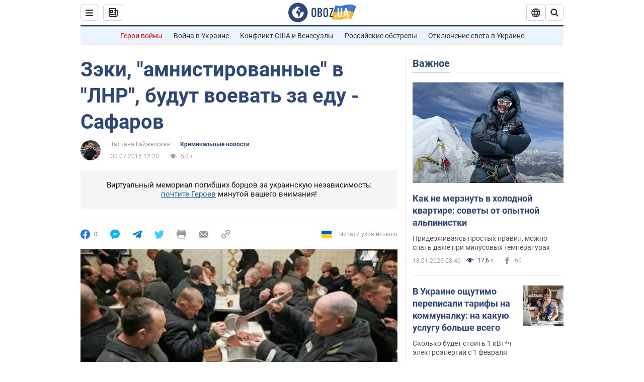

--- FILE ---
content_type: application/x-javascript; charset=utf-8
request_url: https://servicer.idealmedia.io/1418748/1?nocmp=1&sessionId=696d9eba-032ec&sessionPage=1&sessionNumberWeek=1&sessionNumber=1&scale_metric_1=64.00&scale_metric_2=256.00&scale_metric_3=100.00&cbuster=1768791738014937317149&pvid=418ba252-ab71-4e78-8810-9d1b1da98ad9&implVersion=11&lct=1763555100&mp4=1&ap=1&consentStrLen=0&wlid=89054803-473e-41f4-a016-c0c18666ec16&uniqId=160f9&niet=4g&nisd=false&evt=%5B%7B%22event%22%3A1%2C%22methods%22%3A%5B1%2C2%5D%7D%2C%7B%22event%22%3A2%2C%22methods%22%3A%5B1%2C2%5D%7D%5D&pv=5&jsv=es6&dpr=1&hashCommit=cbd500eb&apt=2015-07-30T12%3A20%3A00&tfre=3652&w=0&h=1&tl=150&tlp=1&sz=0x1&szp=1&szl=1&cxurl=https%3A%2F%2Fincident.obozrevatel.com%2Fcrime%2F20837-zeki-amnistirovannyie-v-lnr-budut-voevat-za-edu-safarov.htm&ref=&lu=https%3A%2F%2Fincident.obozrevatel.com%2Fcrime%2F20837-zeki-amnistirovannyie-v-lnr-budut-voevat-za-edu-safarov.htm
body_size: 857
content:
var _mgq=_mgq||[];
_mgq.push(["IdealmediaLoadGoods1418748_160f9",[
["tsn.ua","11957692","1","У Львові поліціянтка з ноги напала на жінку, яка прибирала сніг","Львівська міська рада та поліція з’ясовують обставини конфлікту між поліціянткою та двірничкою","0","","","","9Mtrpc8CmXrJIbGCRyn0fJMzYOpVUrNLrY_UZvA_cGkwTJzDlndJxZG2sYQLxm7SJP9NESf5a0MfIieRFDqB_Kldt0JdlZKDYLbkLtP-Q-XIfMcGVZZNgKkMz4IsDhXC",{"i":"https://s-img.idealmedia.io/n/11957692/45x45/79x0x630x630/aHR0cDovL2ltZ2hvc3RzLmNvbS90LzUwOTE1My9mZjZkN2NlMzJkNTI1YjE3Njg2NGZhYTc1MzE0NjdmOS5qcGVn.webp?v=1768791738-R3aPr9bA0oz03J3wWcGEcC-5wnHbL9-1ImpHFAkgMf8","l":"https://clck.idealmedia.io/pnews/11957692/i/1298901/pp/1/1?h=9Mtrpc8CmXrJIbGCRyn0fJMzYOpVUrNLrY_UZvA_cGkwTJzDlndJxZG2sYQLxm7SJP9NESf5a0MfIieRFDqB_Kldt0JdlZKDYLbkLtP-Q-XIfMcGVZZNgKkMz4IsDhXC&utm_campaign=obozrevatel.com&utm_source=obozrevatel.com&utm_medium=referral&rid=43ca44c6-f4e3-11f0-9cbe-d404e6f98490&tt=Direct&att=3&afrd=296&iv=11&ct=1&gdprApplies=0&muid=q0iidItfCQ2j&st=-300&mp4=1&h2=RGCnD2pppFaSHdacZpvmnsy2GX6xlGXVu7txikoXAu9RGCPw-Jj4BtYdULfjGweqWZ1ZO-tw1p4XvU9aUf71HQ**","adc":[],"sdl":0,"dl":"","category":"События Украины","dbbr":0,"bbrt":0,"type":"e","media-type":"static","clicktrackers":[],"cta":"Читати далі","cdt":"","tri":"43ca5779-f4e3-11f0-9cbe-d404e6f98490","crid":"11957692"}],],
{"awc":{},"dt":"desktop","ts":"","tt":"Direct","isBot":1,"h2":"RGCnD2pppFaSHdacZpvmnsy2GX6xlGXVu7txikoXAu9RGCPw-Jj4BtYdULfjGweqWZ1ZO-tw1p4XvU9aUf71HQ**","ats":0,"rid":"43ca44c6-f4e3-11f0-9cbe-d404e6f98490","pvid":"418ba252-ab71-4e78-8810-9d1b1da98ad9","iv":11,"brid":32,"muidn":"q0iidItfCQ2j","dnt":2,"cv":2,"afrd":296,"consent":true,"adv_src_id":39175}]);
_mgqp();
